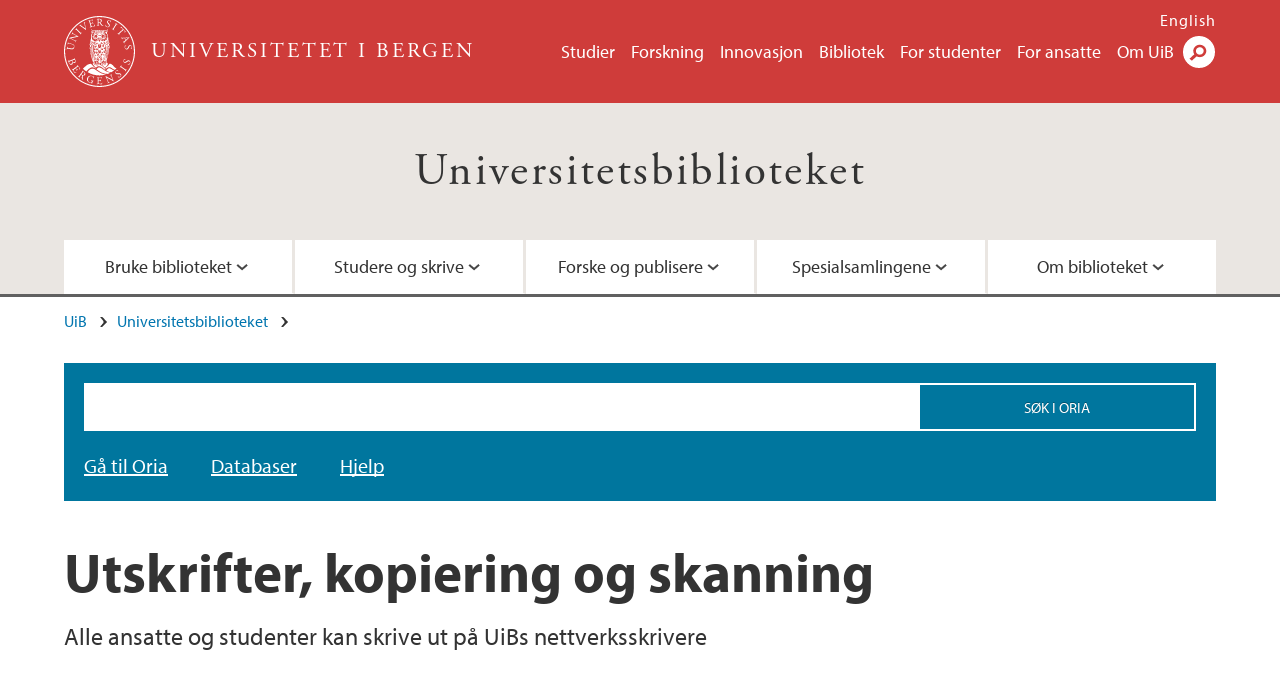

--- FILE ---
content_type: text/html; charset=utf-8
request_url: https://www.uib.no/ub/71804/utskrifter-kopiering-og-skanning
body_size: 9983
content:
<!doctype html>
<html lang="nb" dir="ltr">
  <head>
    <link rel="profile" href="http://www.w3.org/1999/xhtml/vocab">
    <meta http-equiv="X-UA-Compatible" content="IE=edge">
    <meta name="MobileOptimized" content="width">
    <meta name="HandheldFriendly" content="true">
    <meta name="viewport" content="width=device-width">
<meta http-equiv="Content-Type" content="text/html; charset=utf-8" />
<link rel="shortcut icon" href="https://www.uib.no/sites/all/themes/uib/uib_w3/favicon.ico" type="image/vnd.microsoft.icon" />
<meta name="Last-Modified" content="2022-08-22T11:22:34Z" />
<meta name="description" content="Alle ansatte og studenter kan skrive ut på UiBs nettverksskrivere" />
<meta name="generator" content="Drupal 7 (https://www.drupal.org)" />
<link rel="canonical" href="https://www.uib.no/ub/71804/utskrifter-kopiering-og-skanning" />
<meta property="og:site_name" content="Universitetet i Bergen" />
<meta property="og:type" content="article" />
<meta property="og:url" content="https://www.uib.no/ub/71804/utskrifter-kopiering-og-skanning" />
<meta property="og:title" content="Utskrifter, kopiering og skanning" />
<meta property="og:description" content="Alle ansatte og studenter kan skrive ut på UiBs nettverksskrivere" />
<meta name="twitter:card" content="summary_large_image" />
<meta name="twitter:title" content="Utskrifter, kopiering og skanning" />
<meta name="twitter:description" content="Alle ansatte og studenter kan skrive ut på UiBs nettverksskrivere" />
    <title>Utskrifter, kopiering og skanning | Universitetsbiblioteket | UiB</title>
<link type="text/css" rel="stylesheet" href="https://www.uib.no/sites/w3.uib.no/files/css/css_xE-rWrJf-fncB6ztZfd2huxqgxu4WO-qwma6Xer30m4.css" media="all" />
<link type="text/css" rel="stylesheet" href="https://www.uib.no/sites/w3.uib.no/files/css/css_Q7R7Blo9EYqLDI5rIlO_T3uTFBjIXjLpcqMHjTvVdmg.css" media="all" />
<link type="text/css" rel="stylesheet" href="https://www.uib.no/sites/w3.uib.no/files/css/css_nyTd1LtyGV4FMxplIMTXUR2pP5xwQtS1bYuhoPSCfb4.css" media="all" />
<link type="text/css" rel="stylesheet" href="https://www.uib.no/sites/w3.uib.no/files/css/css_hFjMpgojz5tLIvTCOXkG5jneFLTaWNX_hakVb3yaMeE.css" media="all" />
<link type="text/css" rel="stylesheet" href="https://www.uib.no/sites/w3.uib.no/files/css/css_3OmOXy6QprOkr48nRgtrypyE0V5QWVpjdpRaJc2Wx-o.css" media="all" />
<link type="text/css" rel="stylesheet" href="https://www.uib.no/sites/w3.uib.no/files/css/css_VVIwC6Oh2S6Yoj-dlw07AnQN33wARXuRRIf8pwRiu2U.css" media="print" />
<script type="text/javascript" src="https://www.uib.no/sites/w3.uib.no/files/js/js_pjM71W4fNn8eBgJgV1oVUUFnjlDTZvUMfj9SBg4sGgk.js"></script>
<script type="text/javascript" src="https://www.uib.no/sites/w3.uib.no/files/js/js_mOx0WHl6cNZI0fqrVldT0Ay6Zv7VRFDm9LexZoNN_NI.js"></script>
<script type="text/javascript">
<!--//--><![CDATA[//><!--
document.createElement( "picture" );
//--><!]]>
</script>
<script type="text/javascript" src="https://www.uib.no/sites/w3.uib.no/files/js/js_GOikDsJOX04Aww72M-XK1hkq4qiL_1XgGsRdkL0XlDo.js"></script>
<script type="text/javascript" src="https://www.uib.no/sites/w3.uib.no/files/js/js_W7d_28q_hjkbcmIVDovk-yKr2luT4FiNk44-vizla6o.js"></script>
<script type="text/javascript" src="https://www.uib.no/sites/w3.uib.no/files/js/js_gHk2gWJ_Qw_jU2qRiUmSl7d8oly1Cx7lQFrqcp3RXcI.js"></script>
<script type="text/javascript" src="https://www.uib.no/sites/w3.uib.no/files/js/js_KvbHN7b9Zot_iEP_9LELFf-1brlMesDZxnHT2EmkfLk.js"></script>
<script type="text/javascript">
<!--//--><![CDATA[//><!--
jQuery( document ).ready( function($){
  // Loading accordion (previously tabs)
  // Create an independent accordion for each div
  container = $(".uib-tabs-container > .tabs-content > div");
  container.accordion({
    header: "h2",
    collapsible: true,
    heightStyle: "content",
    active: false,
    activate: function(event, ui) {
      if (ui.newHeader.size()) {
        if(history.pushState) {
          history.pushState(null, null, '#' + $(event.target).attr('id'));
        }
      }
    }
  });
  if (window.location.hash) {
    $(".uib-tabs-container > .tabs-content > div"
      + window.location.hash).accordion('option', 'active', 0);
  }
});
//--><!]]>
</script>
<script type="text/javascript" src="https://www.uib.no/sites/w3.uib.no/files/js/js_N23fS6ooC-uvOJ2j7mtuBbVQeGAvoXnACb9oAiqrOPE.js"></script>
<script type="text/javascript" src="//use.typekit.net/yfr2tzw.js"></script>
<script type="text/javascript">
<!--//--><![CDATA[//><!--
try{Typekit.load();}catch(e){}
//--><!]]>
</script>
<script type="text/javascript">
<!--//--><![CDATA[//><!--
jQuery.extend(Drupal.settings, {"basePath":"\/","pathPrefix":"nb\/","setHasJsCookie":0,"ajaxPageState":{"theme":"uib_w3","theme_token":"HUwEcH0els8vNcTJNapCaWZX2kuaIUYlxYsRmU2iEEM","js":{"sites\/all\/modules\/picture\/picturefill\/picturefill.min.js":1,"sites\/all\/modules\/picture\/picture.min.js":1,"https:\/\/www.uib.no\/sites\/w3.uib.no\/files\/google_tag\/uib\/google_tag.script.js":1,"sites\/all\/modules\/jquery_update\/replace\/jquery\/1.12\/jquery.min.js":1,"0":1,"misc\/jquery-extend-3.4.0.js":1,"misc\/jquery-html-prefilter-3.5.0-backport.js":1,"misc\/jquery.once.js":1,"misc\/drupal.js":1,"sites\/all\/modules\/jquery_update\/js\/jquery_browser.js":1,"sites\/all\/modules\/jquery_update\/replace\/ui\/ui\/minified\/jquery.ui.core.min.js":1,"sites\/all\/modules\/jquery_update\/replace\/ui\/ui\/minified\/jquery.ui.widget.min.js":1,"sites\/all\/modules\/jquery_update\/replace\/ui\/ui\/minified\/jquery.ui.accordion.min.js":1,"misc\/form-single-submit.js":1,"misc\/form.js":1,"sites\/all\/modules\/entityreference\/js\/entityreference.js":1,"public:\/\/languages\/nb_HgNVoswgy9lcM2YhyQR9yibqFxF7lKyMjodOJuYe7_0.js":1,"sites\/all\/libraries\/colorbox\/jquery.colorbox-min.js":1,"sites\/all\/libraries\/DOMPurify\/purify.min.js":1,"sites\/all\/modules\/colorbox\/js\/colorbox.js":1,"sites\/all\/modules\/colorbox\/styles\/stockholmsyndrome\/colorbox_style.js":1,"sites\/all\/modules\/colorbox\/js\/colorbox_inline.js":1,"sites\/all\/themes\/uib\/uib_w3\/js\/mobile_menu.js":1,"sites\/all\/themes\/uib\/uib_w3\/js\/sortable.js":1,"sites\/all\/modules\/uib\/uib_search\/js\/uib_search.js":1,"sites\/all\/themes\/uib\/uib_w3\/js\/w3.js":1,"1":1,"sites\/all\/modules\/field_group\/field_group.js":1,"\/\/use.typekit.net\/yfr2tzw.js":1,"2":1},"css":{"modules\/system\/system.base.css":1,"modules\/system\/system.menus.css":1,"modules\/system\/system.messages.css":1,"modules\/system\/system.theme.css":1,"misc\/ui\/jquery.ui.core.css":1,"misc\/ui\/jquery.ui.theme.css":1,"misc\/ui\/jquery.ui.accordion.css":1,"modules\/field\/theme\/field.css":1,"modules\/node\/node.css":1,"sites\/all\/modules\/picture\/picture_wysiwyg.css":1,"modules\/user\/user.css":1,"sites\/all\/modules\/views\/css\/views.css":1,"sites\/all\/modules\/colorbox\/styles\/stockholmsyndrome\/colorbox_style.css":1,"sites\/all\/modules\/ctools\/css\/ctools.css":1,"sites\/all\/modules\/panels\/css\/panels.css":1,"modules\/locale\/locale.css":1,"sites\/all\/themes\/uib\/uib_w3\/css\/style.css":1,"sites\/all\/themes\/uib\/uib_w3\/css\/print.css":1}},"colorbox":{"opacity":"0.85","current":"{current} of {total}","previous":"\u00ab Prev","next":"Next \u00bb","close":"Lukk","maxWidth":"98%","maxHeight":"98%","fixed":true,"mobiledetect":true,"mobiledevicewidth":"480px","file_public_path":"\/sites\/w3.uib.no\/files","specificPagesDefaultValue":"admin*\nimagebrowser*\nimg_assist*\nimce*\nnode\/add\/*\nnode\/*\/edit\nprint\/*\nprintpdf\/*\nsystem\/ajax\nsystem\/ajax\/*"},"uib_search":{"url":"https:\/\/api.search.uib.no","index":"w3one","uib_search_boost_max":10,"uib_search_boost_min":0.0009765625},"urlIsAjaxTrusted":{"\/nb\/search":true,"https:\/\/www.google.com\/search":true},"field_group":{"div":"full","html5":"full"}});
//--><!]]>
</script>
  </head>
  <body class="html not-front not-logged-in no-sidebars page-node page-node- page-node-71804 node-type-uib-article i18n-nb uib-article__infopage area-71388" >
    <div id="skip-link">
      <a href="#main-content" class="element-invisible element-focusable">Hopp til hovedinnhold</a>
    </div>
<noscript aria-hidden="true"><iframe src="https://www.googletagmanager.com/ns.html?id=GTM-KLPBXPW" height="0" width="0" style="display:none;visibility:hidden"></iframe></noscript>
    <div class="header__wrapper">
      <header class="header">
        <a href="/nb" title="Hjem" rel="home" class="logo__link">
          <img src="https://www.uib.no/sites/all/themes/uib/uib_w3/logo.svg" alt="Hjem" class="logo__image" />
        </a>
            <div class="site-name">
            <a href="/nb" title="Hjem" rel="home"><span>Universitetet i Bergen</span></a>
          </div>
    <div class="region region-header">
    <nav class="mobile-menu"><div class="menu-button">Meny</div>
</nav><nav class="global-menu"><ul class="menu"><li class="first leaf menu__item"><a href="https://www.uib.no/studier" title="">Studier</a></li>
<li class="leaf menu__item"><a href="/nb/forskning" title="">Forskning</a></li>
<li class="leaf menu__item"><a href="/nb/innovasjon" title="">Innovasjon</a></li>
<li class="leaf menu__item"><a href="/nb/ub" title="">Bibliotek</a></li>
<li class="leaf menu__item"><a href="https://www.uib.no/forstudenter" title="">For studenter</a></li>
<li class="leaf menu__item"><a href="/nb/foransatte" title="">For ansatte</a></li>
<li class="last leaf menu__item"><a href="/nb/om" title="">Om UiB</a></li>
</ul></nav><div id="block-locale-language" class="block block-locale">

    
  <div class="content">
    <ul class="language-switcher-locale-url"><li class="en first"><a href="/en/ub/156173/printing-copying-and-scanning" class="language-link" title="Printing, copying and scanning" lang="en">English</a></li>
<li class="nb last active"><a href="/nb/ub/71804/utskrifter-kopiering-og-skanning" class="language-link active" title="Utskrifter, kopiering og skanning" lang="nb">Norsk</a></li>
</ul>  </div>
</div>
<div id="block-uib-search-global-searchform" class="block block-uib-search">
  <div class="content">
    <form class="global-search" action="/nb/search" method="get" id="uib-search-form" accept-charset="UTF-8"><div><div class="lightbox form-wrapper" id="edit-lightbox--2"><div class="topbar-wrapper form-wrapper" id="edit-top--3"><div class="topbar form-wrapper" id="edit-top--4"><div class="spacer form-wrapper" id="edit-spacer--2"></div><div class="top-right form-wrapper" id="edit-right--3"><div class="close-lightbox form-wrapper" id="edit-close--2"><a href="/nb" class="closeme" id="edit-link--4">Lukk</a></div></div></div></div><div class="search-wrapper form-wrapper" id="edit-search--2"><label for="searchfield" class="element-invisible">Søkefelt</label>
<div class="form-item form-type-textfield form-item-searchtext">
 <input class="search-field form-text" name="qq" autocomplete="off" placeholder="Søk på uib.no" data-placeholder="Søk etter personer" id="searchfield" type="text" value=" " size="60" maxlength="128" />
</div>
<input type="submit" id="edit-submit--2" name="op" value="Søk" class="form-submit" /></div><fieldset class="right-selector form-wrapper" id="edit-right--4"><legend><span class="fieldset-legend">Filtrer på innhold</span></legend><div class="fieldset-wrapper"><div class="form-item form-type-checkboxes form-item-filters">
 <div id="search-filter-checkboxes" class="form-checkboxes"><div class="form-item form-type-checkbox form-item-filters-everything">
 <input name="uib_search_filters[]" type="checkbox" id="edit-filters-everything--2" value="everything" checked="checked" class="form-checkbox" />  <label class="option" for="edit-filters-everything--2">Alt innhold </label>

</div>
<div class="form-item form-type-checkbox form-item-filters-news">
 <input name="uib_search_filters[]" type="checkbox" id="edit-filters-news--2" value="news" class="form-checkbox" />  <label class="option" for="edit-filters-news--2">Nyheter </label>

</div>
<div class="form-item form-type-checkbox form-item-filters-study">
 <input name="uib_search_filters[]" type="checkbox" id="edit-filters-study--2" value="study" class="form-checkbox" />  <label class="option" for="edit-filters-study--2">Studier </label>

</div>
<div class="form-item form-type-checkbox form-item-filters-event">
 <input name="uib_search_filters[]" type="checkbox" id="edit-filters-event--2" value="event" class="form-checkbox" />  <label class="option" for="edit-filters-event--2">Arrangementer </label>

</div>
<div class="form-item form-type-checkbox form-item-filters-user">
 <input name="uib_search_filters[]" type="checkbox" id="edit-filters-user--2" value="user" class="form-checkbox" />  <label class="option" for="edit-filters-user--2">Personer </label>

</div>
<div class="form-item form-type-checkbox form-item-filters-employee-area">
 <input name="uib_search_filters[]" type="checkbox" id="edit-filters-employee-area--2" value="employee_area" class="form-checkbox" />  <label class="option" for="edit-filters-employee-area--2">Ansattsider </label>

</div>
</div>
<div class="description">Choose what results to return</div>
</div>
</div></fieldset>
<div class="results-wrapper form-wrapper" id="edit-results-wrapper--2"><div class="results form-wrapper" id="edit-results--2"><span class="results-bottom-anchor"></span>
</div></div></div><input type="hidden" name="form_build_id" value="form-z2osPMivDW8p1UP5XW0G8n2Aj3yG3kEFl_2dhaqct6Q" />
<input type="hidden" name="form_id" value="uib_search__form" />
</div></form><form name="noscriptform" action="https://www.google.com/search" method="get" id="uib-search-noscript-form" accept-charset="UTF-8"><div><input class="search-button" type="submit" value="Søk" /><input name="as_sitesearch" value="uib.no" type="hidden" />
<input type="hidden" name="form_build_id" value="form-VeGzBc-0CTLMZ0LeAsmtFPLAn3wk-XWYuNHVHKlmx34" />
<input type="hidden" name="form_id" value="uib_search__noscript_form" />
</div></form>  </div>
</div>
  </div>
      </header>
      <nav class="mobile_dropdown">
        <nav class="global-mobile-menu mobile noscript"><ul class="menu"><li class="first leaf menu__item"><a href="https://www.uib.no/studier" title="">Studier</a></li>
<li class="leaf menu__item"><a href="/nb/forskning" title="">Forskning</a></li>
<li class="leaf menu__item"><a href="/nb/innovasjon" title="">Innovasjon</a></li>
<li class="leaf menu__item"><a href="/nb/ub" title="">Bibliotek</a></li>
<li class="leaf menu__item"><a href="https://www.uib.no/forstudenter" title="">For studenter</a></li>
<li class="leaf menu__item"><a href="/nb/foransatte" title="">For ansatte</a></li>
<li class="last leaf menu__item"><a href="/nb/om" title="">Om UiB</a></li>
</ul></nav>      </nav>
    </div>
    <div class="subheader__wrapper">
    <span class="subheader__content" role="complementary"><a href="/nb/ub">Universitetsbiblioteket</a></span><nav class="mobile_area mobile_dropdown"><div class="area-mobile-menu"><ul class="menu"><li class="first expanded menu__item"><a href="#" title="">Bruke biblioteket</a><ul class="menu"><li class="first leaf"><a href="https://www.uib.no/ub/177252/l%C3%A5ne-og-bestille" title="Låne og bestille">Låne og bestille</a></li>
<li class="leaf"><a href="https://www.uib.no/ub/134514/digitale-tjenester-og-ressurser" title="">Digitale ressurser</a></li>
<li class="leaf"><a href="https://www.uib.no/ub/108555/%C3%A5pningstider-og-kontaktinformasjon" title="">Åpningstider og kontaktinformasjon</a></li>
<li class="leaf"><a href="https://www.uib.no/ub/71608/arbeidsplasser-og-grupperom" title="">Arbeidsplasser og grupperom</a></li>
<li class="leaf"><a href="/nb/ub/170301/undervisningsopplegg-fra-universitetsbiblioteket" title="">Undervisningsopplegg fra biblioteket</a></li>
<li class="leaf"><a href="https://skjemaker.app.uib.no/view.php?id=473330" title="Innkjøprsforslag til biblioteket">Forslag til innkjøp</a></li>
<li class="last leaf"><a href="https://www.uib.no/ub/76465/tilgang-til-e-ressurser-fra-egen-datamaskin" title="">Tilgang til e-ressurser fra egen datamaskin</a></li>
</ul></li>
<li class="expanded menu__item"><a href="/nb/ub/174930/ditt-fag" title="">Studere og skrive</a><ul class="menu"><li class="first leaf"><a href="/nb/ub/174930/ditt-fag" title="">Ditt fag</a></li>
<li class="leaf"><a href="https://www.uib.no/nb/ub/119990/hvordan-s%C3%B8ke-i-oria" title="">Hvordan bruke søkeportalen Oria</a></li>
<li class="leaf"><a href="/nb/ub/174996/finn-pensum-og-faglitteratur" title="">Finn pensum og faglitteratur</a></li>
<li class="leaf"><a href="/nb/ub/71931/referanseverkt%C3%B8y-endnote-zotero-og-bibtex" title="">Referanseverktøy: EndNote, Zotero og andre</a></li>
<li class="leaf"><a href="https://www.sokogskriv.no/" title="">Søk &amp; Skriv – Hjelp til oppgaveskriving</a></li>
<li class="leaf"><a href="/nb/ub/157076/digital-kildekritikk-digi101" title="Grunnkurs fra biblioteket">Digital kildekritikk (DIGI101)</a></li>
<li class="leaf"><a href="https://skjemaker.app.uib.no/view.php?id=2326470" title="">Hjelp og veiledning fra biblioteket</a></li>
<li class="last leaf"><a href="/nb/ub/172605/ki-verkt%C3%B8y-i-studier-og-forskning">KI-verktøy i studier og forskning</a></li>
</ul></li>
<li class="expanded menu__item"><a href="https://www.uib.no/ub/138954/forskningsst%C3%B8tte-fra-biblioteket" title="Universitetsbiblioteket tilbyr kurs og verksteder om akademiske ferdigheter. Aktivitetene kan også tilpasses til spesifikke emner eller grupper, og du kan be om individuell støtte.
">Forske og publisere</a><ul class="menu"><li class="first leaf"><a href="https://www.uib.no/ub/178740/%C3%A5pne-kurs-og-l%C3%A6ringsressurser" title="">Åpne kurs og læringsressurser</a></li>
<li class="leaf"><a href="https://www.uib.no/ub/178777/forskningsdatah%C3%A5ndtering-og-deling" title="">Forskingsdatahåndtering og -deling</a></li>
<li class="leaf"><a href="https://www.uib.no/ub/178779/publisering" title="">Publisering og åpen tilgang</a></li>
<li class="leaf"><a href="/nb/ub/110412/forskersynlighet">Forskersynlighet</a></li>
<li class="leaf"><a href="https://skjemaker.app.uib.no/view.php?id=2326470" title="">Hjelp og veiledning fra biblioteket</a></li>
<li class="leaf"><a href="https://www.uib.no/digitalutvikling" title="">Digital Utvikling</a></li>
<li class="leaf"><a href="https://www.uib.no/ub/130418/bibliometriske-tjenester" title="">Publiseringsstatistikk (bibliometriske tjenester)</a></li>
<li class="last leaf"><a href="https://www.uib.no/digitallab" title="">Digital lab</a></li>
</ul></li>
<li class="expanded menu__item"><a href="https://www.uib.no/ub/spesialsamlingene" title="Her finnes historiske fotografier, antikvariske dokumenter, skeive historier, en nynorsk ordbank og mye mer.">Spesialsamlingene</a><ul class="menu"><li class="first leaf"><a href="https://www.uib.no/ub/spesialsamlingene/151265/billedsamlingen" title="">Billedsamlingen</a></li>
<li class="leaf"><a href="https://www.uib.no/ub/spesialsamlingene/123499/manuskript-og-librarsamlingen" title="">Manuskript- og librarsamlingen</a></li>
<li class="leaf"><a href="https://www.uib.no/ub/spesialsamlingene/151351/skeivt-arkiv" title="">Skeivt arkiv</a></li>
<li class="last leaf"><a href="https://www.uib.no/ub/spesialsamlingene/160666/om-spr%C3%A5ksamlingane" title="">Språksamlingane</a></li>
</ul></li>
<li class="last expanded menu__item"><a href="#" title="">Om biblioteket</a><ul class="menu"><li class="first leaf"><a href="https://www.uib.no/ub/persons" title="">Ansatte</a></li>
<li class="leaf"><a href="/nb/ub/71688/organisasjon" title="">Organisasjon</a></li>
<li class="leaf"><a href="https://www.uib.no/nb/ub/164318/informasjon-om-universitetsbibliotekets-r%C3%A5d-og-utvalg" title="">Råd og utvalg</a></li>
<li class="leaf"><a href="/nb/ub/131621/personvern-ved-biblioteket">Personvern</a></li>
<li class="last leaf"><a href="https://www.uib.no/sites/w3.uib.no/files/attachments/ub_strategisk_plan_2023-2030_0.pdf" title="">Strategi 2023-2030</a></li>
</ul></li>
</ul></div></nav>        </div>
    <nav id="main-menu">
<ul class="menu"><li class="first expanded menu__item"><a href="#" title="">Bruke biblioteket</a><ul class="menu"><li class="first leaf"><a href="https://www.uib.no/ub/177252/l%C3%A5ne-og-bestille" title="Låne og bestille">Låne og bestille</a></li>
<li class="leaf"><a href="https://www.uib.no/ub/134514/digitale-tjenester-og-ressurser" title="">Digitale ressurser</a></li>
<li class="leaf"><a href="https://www.uib.no/ub/108555/%C3%A5pningstider-og-kontaktinformasjon" title="">Åpningstider og kontaktinformasjon</a></li>
<li class="leaf"><a href="https://www.uib.no/ub/71608/arbeidsplasser-og-grupperom" title="">Arbeidsplasser og grupperom</a></li>
<li class="leaf"><a href="/nb/ub/170301/undervisningsopplegg-fra-universitetsbiblioteket" title="">Undervisningsopplegg fra biblioteket</a></li>
<li class="leaf"><a href="https://skjemaker.app.uib.no/view.php?id=473330" title="Innkjøprsforslag til biblioteket">Forslag til innkjøp</a></li>
<li class="last leaf"><a href="https://www.uib.no/ub/76465/tilgang-til-e-ressurser-fra-egen-datamaskin" title="">Tilgang til e-ressurser fra egen datamaskin</a></li>
</ul></li>
<li class="expanded menu__item"><a href="/nb/ub/174930/ditt-fag" title="">Studere og skrive</a><ul class="menu"><li class="first leaf"><a href="/nb/ub/174930/ditt-fag" title="">Ditt fag</a></li>
<li class="leaf"><a href="https://www.uib.no/nb/ub/119990/hvordan-s%C3%B8ke-i-oria" title="">Hvordan bruke søkeportalen Oria</a></li>
<li class="leaf"><a href="/nb/ub/174996/finn-pensum-og-faglitteratur" title="">Finn pensum og faglitteratur</a></li>
<li class="leaf"><a href="/nb/ub/71931/referanseverkt%C3%B8y-endnote-zotero-og-bibtex" title="">Referanseverktøy: EndNote, Zotero og andre</a></li>
<li class="leaf"><a href="https://www.sokogskriv.no/" title="">Søk &amp; Skriv – Hjelp til oppgaveskriving</a></li>
<li class="leaf"><a href="/nb/ub/157076/digital-kildekritikk-digi101" title="Grunnkurs fra biblioteket">Digital kildekritikk (DIGI101)</a></li>
<li class="leaf"><a href="https://skjemaker.app.uib.no/view.php?id=2326470" title="">Hjelp og veiledning fra biblioteket</a></li>
<li class="last leaf"><a href="/nb/ub/172605/ki-verkt%C3%B8y-i-studier-og-forskning">KI-verktøy i studier og forskning</a></li>
</ul></li>
<li class="expanded menu__item"><a href="https://www.uib.no/ub/138954/forskningsst%C3%B8tte-fra-biblioteket" title="Universitetsbiblioteket tilbyr kurs og verksteder om akademiske ferdigheter. Aktivitetene kan også tilpasses til spesifikke emner eller grupper, og du kan be om individuell støtte.
">Forske og publisere</a><ul class="menu"><li class="first leaf"><a href="https://www.uib.no/ub/178740/%C3%A5pne-kurs-og-l%C3%A6ringsressurser" title="">Åpne kurs og læringsressurser</a></li>
<li class="leaf"><a href="https://www.uib.no/ub/178777/forskningsdatah%C3%A5ndtering-og-deling" title="">Forskingsdatahåndtering og -deling</a></li>
<li class="leaf"><a href="https://www.uib.no/ub/178779/publisering" title="">Publisering og åpen tilgang</a></li>
<li class="leaf"><a href="/nb/ub/110412/forskersynlighet">Forskersynlighet</a></li>
<li class="leaf"><a href="https://skjemaker.app.uib.no/view.php?id=2326470" title="">Hjelp og veiledning fra biblioteket</a></li>
<li class="leaf"><a href="https://www.uib.no/digitalutvikling" title="">Digital Utvikling</a></li>
<li class="leaf"><a href="https://www.uib.no/ub/130418/bibliometriske-tjenester" title="">Publiseringsstatistikk (bibliometriske tjenester)</a></li>
<li class="last leaf"><a href="https://www.uib.no/digitallab" title="">Digital lab</a></li>
</ul></li>
<li class="expanded menu__item"><a href="https://www.uib.no/ub/spesialsamlingene" title="Her finnes historiske fotografier, antikvariske dokumenter, skeive historier, en nynorsk ordbank og mye mer.">Spesialsamlingene</a><ul class="menu"><li class="first leaf"><a href="https://www.uib.no/ub/spesialsamlingene/151265/billedsamlingen" title="">Billedsamlingen</a></li>
<li class="leaf"><a href="https://www.uib.no/ub/spesialsamlingene/123499/manuskript-og-librarsamlingen" title="">Manuskript- og librarsamlingen</a></li>
<li class="leaf"><a href="https://www.uib.no/ub/spesialsamlingene/151351/skeivt-arkiv" title="">Skeivt arkiv</a></li>
<li class="last leaf"><a href="https://www.uib.no/ub/spesialsamlingene/160666/om-spr%C3%A5ksamlingane" title="">Språksamlingane</a></li>
</ul></li>
<li class="last expanded menu__item"><a href="#" title="">Om biblioteket</a><ul class="menu"><li class="first leaf"><a href="https://www.uib.no/ub/persons" title="">Ansatte</a></li>
<li class="leaf"><a href="/nb/ub/71688/organisasjon" title="">Organisasjon</a></li>
<li class="leaf"><a href="https://www.uib.no/nb/ub/164318/informasjon-om-universitetsbibliotekets-r%C3%A5d-og-utvalg" title="">Råd og utvalg</a></li>
<li class="leaf"><a href="/nb/ub/131621/personvern-ved-biblioteket">Personvern</a></li>
<li class="last leaf"><a href="https://www.uib.no/sites/w3.uib.no/files/attachments/ub_strategisk_plan_2023-2030_0.pdf" title="">Strategi 2023-2030</a></li>
</ul></li>
</ul>    </nav>
    <main>
      <a id="main-content"></a>
      <div class="tabs"></div>
      <div class="content-top-wrapper">
        <div class="content-top">
          <div class="uib_breadcrumb"><nav class="breadcrumb" role="navigation"><ol><li><a href="/nb">UiB</a> </li><li><a href="/nb/ub">Universitetsbiblioteket</a> </li></ol></nav></div>
<div class="field field-name-field-uib-area-banner field-type-text-long field-label-hidden field-wrapper"><div  class="field-items"><div  class="field-item odd"><div id="search" class="clearfix">
<style>
.field-name-field-uib-area-banner {
width: 100%;
}
#search ::-webkit-input-placeholder { /* WebKit browsers */
color: #333;
}
#search :-moz-placeholder { /* Mozilla Firefox 4 to 18 */
color: #333;
opacity: 1;
}
#search ::-moz-placeholder { /* Mozilla Firefox 19+ */
color: #333;
opacity: 1;
}
#search :-ms-input-placeholder { /* Internet Explorer 10+ */
color: #333;
}
#search { /* General search box styling */
font-family: "myriad-pro", Verdana, Tahoma, "DejaVu Sans", sans-serif;
font-size: 12px;
margin: 0 auto 40px;
border-radius: 0;
padding: 20px;
background: #00769e;
width: 100%;
}
#search a {
font-size: 20px;
color: #fff;
}
#search input {
width: 75%;
font-size: 15px;
box-sizing: border-box;
border: 0 none;
height: 3rem;
padding-left: 1.8%;
float: left;
background: #fff;
}
#search #go {
box-sizing: border-box;
overflow: visible;
position: relative;
float: right;
border: 2px solid #fff;
padding: 0;
cursor: pointer;
height: 3rem;
width: 25%;
font-family: "myriad-pro", Verdana, Tahoma, "DejaVu Sans", sans-serif;
color: #fff;
background-color: #00769e;
text-shadow: 0 -1px 0 rgba(0, 0 ,0, .3);
white-space: normal;
}
#search .alt-options {
clear: left;
margin: 0;
padding: 20px 0 0;
}
#search .alt-options li{
display: inline-block;
margin-right: 2em;
}
</style>
<div>
<!-- Script that converts the query string into valid parameter -->
<script type='text/javascript'>
function searchPrimo() {
document.getElementById('primoQuery').value = 'any,contains,' + document.getElementById('primoQueryTemp').value.replace(/[,]/g, ' ');
document.forms['searchForm'].submit();
}
</script>

<form id='simple' name='searchForm' method='get' target='_self' action='https://bibsys-almaprimo.hosted.exlibrisgroup.com/primo-explore/search' enctype='application/x-www-form-urlencoded; charset=utf-8' onsubmit='searchPrimo()'>
<!-- Customizable Parameters -->
<input type='hidden' name='institution' value='UBB'>
<input type='hidden' name='vid' value='UBB'>
<input type='hidden' name='tab' value='default_tab'>
<input type='hidden' name='search_scope' value='default_scope'>
<input type='hidden' name='mode' value='Basic'>
<!-- Fixed parameters -->
<input type='hidden' name='displayMode' value='full'>
<input type='hidden' name='bulkSize' value='10'>
<input type='hidden' name='highlight' value='true'>
<input type='hidden' name='dum' value='true'>
<input type='hidden' name='query' id='primoQuery'>
<input type='hidden' name='displayField' value='all'>
<label for="primoQueryTemp" class="element-invisible">Søkefelt</label>
<input type='text' name='search_field' title='Søkefelt' id='primoQueryTemp' value='' size='35'>
<!-- Search Button -->
<input id='go' type='submit' value='SØK I ORIA' title='Søk i Oria' onsubmit='searchPrimo()' alt='Søk i Oria' />
</form>
<ul class="alt-options">
<li>
<a href="https://bibsys-almaprimo.hosted.exlibrisgroup.com/primo-explore/search?vid=UBB&lang=no_NO" target="_blank">Gå til Oria</a>
</li>
<li>
<a href="https://bibsys-almaprimo.hosted.exlibrisgroup.com/primo-explore/dbsearch?vid=UBB&sortby=rank&lang=no_NO" target="_blank">Databaser</a>
</li>
<li>
<a href="https://www.uib.no/ub/119990/hvordan-s%C3%B8ke-i-oria">Hjelp</a>
</li>
</ul>
</div>
</div>
<script type="text/javascript" src="http://org.uib.no/form/js/simple.js"></script>
<!--Start of Zopim Live Chat Script-->
<script type="text/javascript">
window.$zopim||(function(d,s){var z=$zopim=function(c){z._.push(c)},$=z.s=
d.createElement(s),e=d.getElementsByTagName(s)[0];z.set=function(o){z.set.
_.push(o)};z._=[];z.set._=[];$.async=!0;$.setAttribute('charset','utf-8');
$.src='//v2.zopim.com/?25e9P8jj1JJsAgm3hwMHaINRLLRM4pCF';z.t=+new Date;$.
type='text/javascript';e.parentNode.insertBefore($,e)})(document,'script');
</script>
<!--End of Zopim Live Chat Script--></div></div></div><h1>Utskrifter, kopiering og skanning</h1>
<p class="field field-name-field-uib-lead field-type-text-long field-label-hidden field-wrapper">
      Alle ansatte og studenter kan skrive ut på UiBs nettverksskrivere  </p>
        </div>
      </div>
      <div class="content-main-wrapper">
<h2 class="element-invisible">Hovedinnhold</h2>
  <div class="region region-content">
    <div id="block-system-main" class="block block-system">

    
  <div class="content">
    <div id="node-71804" class="node node-uib-article clearfix">

  
                
  
  <div class="content">
    <div class="field field-name-field-uib-text field-type-text-long field-label-hidden field-wrapper"><div  class="field-items"><div  class="field-item odd"><p>Alle ansatte og studenter kan logge inn med student/ansattkort på UiBs nettverksskrivere og skrive ut eller kopiere. Eksterne brukere har ikke denne muligheten.</p><p><a href="https://hjelp.uib.no/tas/public/ssp/content/detail/service?unid=af5602d80479456187098b2f3ced28de">Se veiledninger for utskrift/kopiering</a> i UiBHjelp (innlogging). <br /><br />Studenter må betale for utskrifter. For ansatte blir kostnaden belastet instituttet/avdelingen. <br /><a href="https://hjelp.uib.no/tas/public/ssp/content/detail/knowledgeitem?unid=4ce1def6-4376-41d4-9e9e-79eb7325a8d2">Priser for utskrifter, kopier mm. fra UBs egne maskiner</a> (innlogging)</p><p> </p></div></div></div><div class=" group-article-sidebar field-group-div"><div class="group-event-info"></div></div><section class="group-related-persons field-group-html5"></section><section class="group-related-content field-group-html5"></section>  </div>

  
  
</div>
  </div>
</div>
  </div>
      </div>
      <div class="content-bottom-wrapper">
        <div class="content-bottom">
<div class="article-info"><span class="uib-date-info">22.08.2022</span></div>        </div>
      </div>
    </main>
    <footer>
        <div class="footer-wrapper mobile_area">
          <nav class="main-menu__expanded">
<ul class="menu"><li class="first expanded menu__item"><a href="#" title="">Bruke biblioteket</a><ul class="menu"><li class="first leaf"><a href="https://www.uib.no/ub/177252/l%C3%A5ne-og-bestille" title="Låne og bestille">Låne og bestille</a></li>
<li class="leaf"><a href="https://www.uib.no/ub/134514/digitale-tjenester-og-ressurser" title="">Digitale ressurser</a></li>
<li class="leaf"><a href="https://www.uib.no/ub/108555/%C3%A5pningstider-og-kontaktinformasjon" title="">Åpningstider og kontaktinformasjon</a></li>
<li class="leaf"><a href="https://www.uib.no/ub/71608/arbeidsplasser-og-grupperom" title="">Arbeidsplasser og grupperom</a></li>
<li class="leaf"><a href="/nb/ub/170301/undervisningsopplegg-fra-universitetsbiblioteket" title="">Undervisningsopplegg fra biblioteket</a></li>
<li class="leaf"><a href="https://skjemaker.app.uib.no/view.php?id=473330" title="Innkjøprsforslag til biblioteket">Forslag til innkjøp</a></li>
<li class="last leaf"><a href="https://www.uib.no/ub/76465/tilgang-til-e-ressurser-fra-egen-datamaskin" title="">Tilgang til e-ressurser fra egen datamaskin</a></li>
</ul></li>
<li class="expanded menu__item"><a href="/nb/ub/174930/ditt-fag" title="">Studere og skrive</a><ul class="menu"><li class="first leaf"><a href="/nb/ub/174930/ditt-fag" title="">Ditt fag</a></li>
<li class="leaf"><a href="https://www.uib.no/nb/ub/119990/hvordan-s%C3%B8ke-i-oria" title="">Hvordan bruke søkeportalen Oria</a></li>
<li class="leaf"><a href="/nb/ub/174996/finn-pensum-og-faglitteratur" title="">Finn pensum og faglitteratur</a></li>
<li class="leaf"><a href="/nb/ub/71931/referanseverkt%C3%B8y-endnote-zotero-og-bibtex" title="">Referanseverktøy: EndNote, Zotero og andre</a></li>
<li class="leaf"><a href="https://www.sokogskriv.no/" title="">Søk &amp; Skriv – Hjelp til oppgaveskriving</a></li>
<li class="leaf"><a href="/nb/ub/157076/digital-kildekritikk-digi101" title="Grunnkurs fra biblioteket">Digital kildekritikk (DIGI101)</a></li>
<li class="leaf"><a href="https://skjemaker.app.uib.no/view.php?id=2326470" title="">Hjelp og veiledning fra biblioteket</a></li>
<li class="last leaf"><a href="/nb/ub/172605/ki-verkt%C3%B8y-i-studier-og-forskning">KI-verktøy i studier og forskning</a></li>
</ul></li>
<li class="expanded menu__item"><a href="https://www.uib.no/ub/138954/forskningsst%C3%B8tte-fra-biblioteket" title="Universitetsbiblioteket tilbyr kurs og verksteder om akademiske ferdigheter. Aktivitetene kan også tilpasses til spesifikke emner eller grupper, og du kan be om individuell støtte.
">Forske og publisere</a><ul class="menu"><li class="first leaf"><a href="https://www.uib.no/ub/178740/%C3%A5pne-kurs-og-l%C3%A6ringsressurser" title="">Åpne kurs og læringsressurser</a></li>
<li class="leaf"><a href="https://www.uib.no/ub/178777/forskningsdatah%C3%A5ndtering-og-deling" title="">Forskingsdatahåndtering og -deling</a></li>
<li class="leaf"><a href="https://www.uib.no/ub/178779/publisering" title="">Publisering og åpen tilgang</a></li>
<li class="leaf"><a href="/nb/ub/110412/forskersynlighet">Forskersynlighet</a></li>
<li class="leaf"><a href="https://skjemaker.app.uib.no/view.php?id=2326470" title="">Hjelp og veiledning fra biblioteket</a></li>
<li class="leaf"><a href="https://www.uib.no/digitalutvikling" title="">Digital Utvikling</a></li>
<li class="leaf"><a href="https://www.uib.no/ub/130418/bibliometriske-tjenester" title="">Publiseringsstatistikk (bibliometriske tjenester)</a></li>
<li class="last leaf"><a href="https://www.uib.no/digitallab" title="">Digital lab</a></li>
</ul></li>
<li class="expanded menu__item"><a href="https://www.uib.no/ub/spesialsamlingene" title="Her finnes historiske fotografier, antikvariske dokumenter, skeive historier, en nynorsk ordbank og mye mer.">Spesialsamlingene</a><ul class="menu"><li class="first leaf"><a href="https://www.uib.no/ub/spesialsamlingene/151265/billedsamlingen" title="">Billedsamlingen</a></li>
<li class="leaf"><a href="https://www.uib.no/ub/spesialsamlingene/123499/manuskript-og-librarsamlingen" title="">Manuskript- og librarsamlingen</a></li>
<li class="leaf"><a href="https://www.uib.no/ub/spesialsamlingene/151351/skeivt-arkiv" title="">Skeivt arkiv</a></li>
<li class="last leaf"><a href="https://www.uib.no/ub/spesialsamlingene/160666/om-spr%C3%A5ksamlingane" title="">Språksamlingane</a></li>
</ul></li>
<li class="last expanded menu__item"><a href="#" title="">Om biblioteket</a><ul class="menu"><li class="first leaf"><a href="https://www.uib.no/ub/persons" title="">Ansatte</a></li>
<li class="leaf"><a href="/nb/ub/71688/organisasjon" title="">Organisasjon</a></li>
<li class="leaf"><a href="https://www.uib.no/nb/ub/164318/informasjon-om-universitetsbibliotekets-r%C3%A5d-og-utvalg" title="">Råd og utvalg</a></li>
<li class="leaf"><a href="/nb/ub/131621/personvern-ved-biblioteket">Personvern</a></li>
<li class="last leaf"><a href="https://www.uib.no/sites/w3.uib.no/files/attachments/ub_strategisk_plan_2023-2030_0.pdf" title="">Strategi 2023-2030</a></li>
</ul></li>
</ul>          </nav>
          <div class="footer">
<div id="block-uib-area-colophon-2" class="block block-uib-area">

    
  <div class="content">
    <div class="contact"><span>Kontakt oss</span>
<a href="mailto:post@ub.uib.no">post@ub.uib.no</a><span>+47 55 58 00 00</span>
<span>Universitetet i Bergen<br>Universitetsbiblioteket<br>Postboks 7808<br>5020 BERGEN</span>
</div><div class="visit"><span>Besøk oss</span>
<span>Haakon Sheteligs plass 7</span>
<a href="/nb/om/79254/kart-over-universitetsomr%C3%A5dene">Se områdekart</a></div>  </div>
</div>
<div class="field field-name-field-uib-social-media field-type-text field-label-above field-wrapper">
      <span class="field-label">Følg oss</span>
    <div class="field-items">
          <div class="field-item even"><a href="https://twitter.com/uib_ub" class="icons-social-twitter" title="Følg oss på Twitter" onClick="ga(&#039;send&#039;, {&#039;hitType&#039;:&#039;twitter&#039;, &#039;eventCategory&#039;:&#039;SocialMediaButtons&#039;, &#039;eventAction&#039;:&#039;Follow&#039;, &#039;eventLabel&#039;:&#039;node/71804&#039;})">twitter</a></div>
          <div class="field-item odd"><a href="https://facebook.com/pages/Universitetsbiblioteket-i-Bergen/303658396335319" class="icons-social-facebook" title="Følg oss på Facebook" onClick="ga(&#039;send&#039;, {&#039;hitType&#039;:&#039;facebook&#039;, &#039;eventCategory&#039;:&#039;SocialMediaButtons&#039;, &#039;eventAction&#039;:&#039;Follow&#039;, &#039;eventLabel&#039;:&#039;node/71804&#039;})">facebook</a></div>
          <div class="field-item even"><a href="https://www.youtube.com/user/BergenUB" class="icons-social-youtube" title="Følg oss på YouTube" onClick="ga(&#039;send&#039;, {&#039;hitType&#039;:&#039;youtube&#039;, &#039;eventCategory&#039;:&#039;SocialMediaButtons&#039;, &#039;eventAction&#039;:&#039;Follow&#039;, &#039;eventLabel&#039;:&#039;node/71804&#039;})">youtube</a></div>
          <div class="field-item odd"><a href="https://www.instagram.com/uib_ub" class="icons-social-instagram" title="Følg oss på Instagram" onClick="ga(&#039;send&#039;, {&#039;hitType&#039;:&#039;instagram&#039;, &#039;eventCategory&#039;:&#039;SocialMediaButtons&#039;, &#039;eventAction&#039;:&#039;Follow&#039;, &#039;eventLabel&#039;:&#039;node/71804&#039;})">instagram</a></div>
      </div>
</div>
          </div>
        </div>
        <div class="footer-bottom-wrapper">
          <div class="footer-bottom">
<div id="block-uib-area-bottom-links" class="block block-uib-area">

    
  <div class="content">
    <div class="item-list"><ul><li class="first"><a href="/nb/kontakt" class="link-contact-info">Kontakt UiB</a></li>
<li><a href="/nb/om/84775/ledige-stillinger-ved-uib" class="link-vacant-positions">Ledige stillinger</a></li>
<li><a href="/nb/ka/50664/presserom" class="link-press">Presse</a></li>
<li><a href="/nb/ka/50897/informasjonskapsler-og-personvern" class="link-info-cookies">Om informasjonskapsler</a></li>
<li><a href="/nb/personvern/118933/personvernerkl%C3%A6ring-universitetet-i-bergen" class="link-privacy">Personvern</a></li>
<li class="last"><a href="https://www.uib.no/tilgjengelighetserklearing" class="link-accessibility-statement">Tilgjengelighetserklæring</a></li>
</ul></div>  </div>
</div>
          </div>
        </div>
    </footer>
<script type="text/javascript" src="https://www.uib.no/sites/w3.uib.no/files/js/js_7-q4xx5FaXgFWWma9tMCS9Q__822jcg6rhczPisS8LQ.js"></script>
  </body>
</html>
